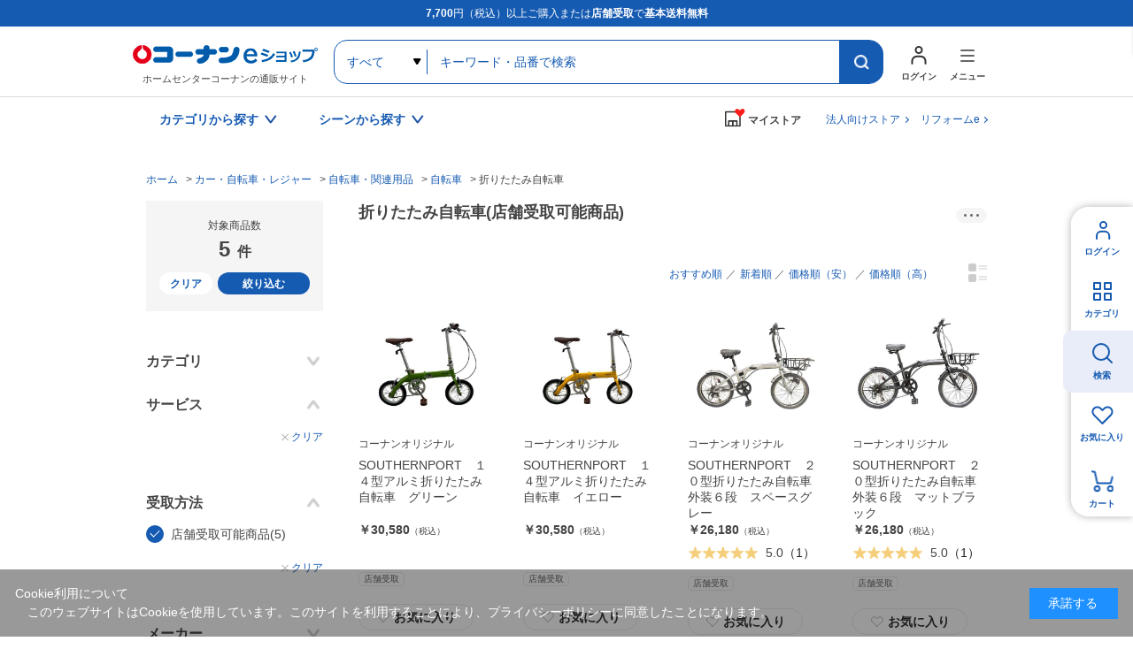

--- FILE ---
content_type: text/html; charset=utf-8
request_url: https://www.kohnan-eshop.com/shop/c/cc101013/?delivery_way=%E5%BA%97%E8%88%97%E5%8F%97%E5%8F%96%E5%8F%AF%E8%83%BD%E5%95%86%E5%93%81
body_size: 13382
content:
<!DOCTYPE html>
<html data-browse-mode="P" lang="ja" >
<head>
<meta charset="UTF-8">
<title>折りたたみ自転車/自転車(店舗受取可能商品)|ホームセンターコーナンの通販サイト</title>

<link rel="canonical" href="https://www.kohnan-eshop.com/shop/c/cc101013/">




<meta name="description" content="折りたたみ自転車(店舗受取可能商品)|コーナンeショップは、ホームセンターコーナンの通販サイト（オンラインショップ）です。木材・建材からDIYやガーデニング、ペット用品、オフィス文具までの充実の品揃え！">
<meta name="keywords" content="店舗受取可能商品ホームセンター,コーナン,通販,LIFELEX">



	<meta name="wwwroot" content="" />
<meta name="rooturl" content="https://www.kohnan-eshop.com" />
<meta name="viewport" content="width=1200">
<link rel="stylesheet" type="text/css" href="https://ajax.googleapis.com/ajax/libs/jqueryui/1.13.1/themes/ui-lightness/jquery-ui.min.css">
<link rel="stylesheet" type="text/css" href="/css/sys/reset.css">
<link rel="stylesheet" type="text/css" href="/css/sys/base.css">
<link rel="stylesheet" type="text/css" href="/css/sys/block_icon_image.css">

<link rel="stylesheet" type="text/css" href="/css/sys/base_form.css" >
<link rel="stylesheet" type="text/css" href="/css/sys/base_misc.css" >
<link rel="stylesheet" type="text/css" href="/css/sys/layout.css" >
<link rel="stylesheet" type="text/css" href="/css/sys/block_common.css" >
<link rel="stylesheet" type="text/css" href="/css/sys/block_customer.css" >
<link rel="stylesheet" type="text/css" href="/css/sys/block_goods.css" >
<link rel="stylesheet" type="text/css" href="/css/sys/block_order.css" >
<link rel="stylesheet" type="text/css" href="/css/sys/block_misc.css" >
<link rel="stylesheet" type="text/css" href="/css/sys/block_store.css" >
<link rel="stylesheet" type="text/css" href="/css/sys/block_page_category.css" >
<link rel="stylesheet" type="text/css" href="/css/sys/block_page.css" >
<script src="https://ajax.googleapis.com/ajax/libs/jquery/3.5.1/jquery.min.js"></script>
<script src="https://ajax.googleapis.com/ajax/libs/jqueryui/1.13.1/jquery-ui.min.js"></script>
<script src="/lib/js.cookie.js" defer></script>
<script src="/lib/jquery.balloon.js" defer></script>
<script src="/lib/goods/jquery.tile.min.js" defer></script>
<script src="/lib/modernizr-custom.js" defer></script>
<script src="/js/sys/tmpl.js" defer></script>
<script src="/js/sys/msg.js" defer></script>
<script src="/js/sys/sys.js" defer></script>
<script src="/js/sys/common.js" defer></script>

<script src="/js/sys/ui.js" defer></script>
<script src="/js/sys/dmp_data_send.js" ></script>

	
<!-- Google Tag Manager -->
<script>(function(w,d,s,l,i){w[l]=w[l]||[];w[l].push({'gtm.start':
new Date().getTime(),event:'gtm.js'});var f=d.getElementsByTagName(s)[0],
j=d.createElement(s),dl=l!='dataLayer'?'&l='+l:'';j.async=true;j.src=
'https://www.googletagmanager.com/gtm.js?id='+i+dl;f.parentNode.insertBefore(j,f);
})(window,document,'script','dataLayer','GTM-N8XM2QC');</script>
<!-- End Google Tag Manager -->

	
<script src="https://lightning-recommend.io/js/main.js" id="l-recommend" data-tenant="kohnan" defer></script>
<script type="application/l-recommend">
    {
        "setting": {
            "defaultLoading": "lazy",
            "display": true,
            "tracking": true
        },
        "userInfo": {
            "rank": "0"
        }
    }
</script>





	


		
		<link rel="stylesheet" type="text/css" href="/css/usr/user.css">
<link rel="stylesheet" type="text/css" href="/css/usr/base.css">
<link rel="stylesheet" type="text/css" href="/css/usr/layout.css">
<link rel="stylesheet" type="text/css" href="/css/usr/block.css?d=20260106_01">
<link rel="stylesheet" type="text/css" href="/css/usr/storesearch.css">
<link rel="stylesheet" type="text/css" href="/css/usr/tam.css">


<link rel="stylesheet" type="text/css" href="//cdn.jsdelivr.net/npm/slick-carousel@1.8.1/slick/slick.css">
<script type="text/javascript" src="//cdn.jsdelivr.net/npm/slick-carousel@1.8.1/slick/slick.min.js"></script>
<script src="/lib/vue.min.js"></script>

<script src="/js/usr/tmpl.js"></script>
<script src="/js/usr/msg.js"></script>
<script src="/js/usr/user.js?d=250908_01"></script>
<script src="/js/usr/tam.js?d=251030_01"></script>
<script src="/lib/lazysizes.min.js"></script>
<link rel="SHORTCUT ICON" href="/favicon.ico">
<script src="/lib/jquery.autoKana.js"></script>

<script src="/js/sys/storesearch_ajax_mystore.js?20230710"></script>




<link rel="apple-touch-icon" href="https://www.kohnan-eshop.com/img/usr/apple_icon.png">
		



	


	<script src="/js/usr/category.js" defer></script>
<link rel="stylesheet" type="text/css" href="/css/usr/tam.css">

<!-- etm meta -->
<meta property="etm:device" content="desktop" />
<meta property="etm:page_type" content="goodslist" />
<meta property="etm:cart_item" content="[]" />
<meta property="etm:attr" content="" />



<script src="/js/sys/goods_ajax_cart.js" defer></script>
<script src="/js/sys/goods_ajax_bookmark.js" defer></script>
<script src="/js/sys/goods_ajax_quickview.js" defer></script>




<!-- Global site tag (gtag.js) - Google Analytics -->
<script async src="https://www.googletagmanager.com/gtag/js?id=G-CPJTV64407"></script>
<script>
  window.dataLayer = window.dataLayer || [];
  function gtag(){dataLayer.push(arguments);}

  gtag('js', new Date());
  
  
  gtag('config', 'G-CPJTV64407', { '会員GUID': '00000000-0000-0000-0000-000000000000','クライアントID': '','user_id': null });
  
</script><script>
(function(){
  'use strict';
  window.dataLayer = window.dataLayer || [];
  dataLayer.push({
    'etm_ga_timestamp': ecblib.sys.formatToSechstantTime(new Date().getTime()),
    'etm_ga_sessionid': '',
    'etm_ga_customerguid': '00000000-0000-0000-0000-000000000000',
    'event': 'etm_ga_dmp_data_send'
  });
})();
</script>


<meta property="og:url" content="https://www.kohnan-eshop.com/shop/c/cc101013/">
<meta property="og:type" content="article">



<meta property="og:title" content="折りたたみ自転車/自転車(店舗受取可能商品)|ホームセンターコーナンの通販サイト">
<meta property="og:description" content="折りたたみ自転車(店舗受取可能商品)|コーナンeショップは、ホームセンターコーナンの通販サイト（オンラインショップ）です。木材・建材からDIYやガーデニング、ペット用品、オフィス文具までの充実の品揃え！">
<meta property="og:site_name" content="ホームセンター通販コーナンeショップ">







</head>
<body class="page-category" 

		

>
<input type="hidden" name="mystorename" value="ログインまたは会員登録してください">


<input type="hidden" name="store_crsirefo" value="28645334c7bdb9d53bd17a7e5470f4d05550f6341448512bc7be50aa329dc795" id="store_crsirefo">




<!-- Google Tag Manager (noscript) -->
<noscript><iframe src="https://www.googletagmanager.com/ns.html?id=GTM-N8XM2QC"
height="0" width="0" style="display:none;visibility:hidden"></iframe></noscript>
<!-- End Google Tag Manager (noscript) -->







<div class="wrapper">
	
		
		
					
				<div id="headcomment"><p><strong>7,700</strong>円（税込）以上ご購入または<strong>店舗受取</strong>で<strong>基本送料無料</strong></p></div>
<header id="header" class="pane-header">
	<div class="container">
		<p class="block-header-logo"><a href="/shop/"><img src="/img/usr/common/header_logo.png" alt="ホームセンターコーナンの通販サイト コーナンeショップ" width="209" height="38" loading="lazy"></a><span>ホームセンターコーナンの通販サイト</span></p>
		<div class="block-header-search">
			<form name="frmSearch" method="get" action="/shop/goods/search.aspx">
				<input type="hidden" name="search" value="x">
				<select name="category" id="">
					<option value="">すべて</option>
				</select>
				<input class="block-global-search--keyword js-suggest-search" type="text" value="" tabindex="1" id="keyword" placeholder="キーワード・品番で検索" title="キーワード・品番で検索" name="keyword" data-suggest-submit="on" autocomplete="off">
				<button class="block-global-search--submit btn btn-default" type="submit" tabindex="1" name="search" value="search"></button>
			</form>
		</div>
		<div class="block-header-nav">
			<div class="block-header-nav-btns">
				<div class="block-header-nav-btn__user">
					<a href="/shop/customer/menu.aspx" class="block-header-nav-btn"><span>ログイン</span></a>
				</div>
				<div class="block-header-nav-item block-header-nav-btn__menu">
					<span class="block-header-nav-btn"><span>メニュー</span></span>
					<!-- menu modal -->
					<div class="block-header-nav-detail block-header-nav-detail__menu">
						<div class="block-header-nav-detail-body">
							<div class="block-header-nav-detail__menu-nav">
								<div>
									<dl>
										<dt>買う・見つける</dt>
										<dd><ul>
                                            <li><a href="/shop/quickorder/quickorder.aspx">クイックオーダー（商品コード検索）</a></li>
											<li><a href="/shop/goods/search.aspx?search=x&delivery_way=店舗受取可能商品">店舗受取可能商品</a></li>
											<li><a href="/shop/goods/search.aspx?search=x&service=めちゃ早">めちゃ早便対象商品</a></li>
                                            <li><a href="/shop/goods/search.aspx?search=x&service=基本送料無料商品">基本送料無料商品</a></li>
											<li><a href="/shop/e/enet">チラシ掲載商品</a></li>
											<li><a href="/shop/goods/search.aspx?search=x&maker_name=コーナンオリジナル">コーナンオリジナル商品</a></li>
											<li><a href="/shop/e/et-rnk02/">新着商品</a></li>
											<li><a href="/shop/e/et-sns/">TV・SNSで話題の商品</a></li>
											<li><a href="/shop/goods/search.aspx?search=x&price__to=1000">1000円以下の商品</a></li>
										</ul></dd>
									</dl>
								</div>
								<div>
									<dl>
										<dt>規約・ヘルプ</dt>
										<dd><ul>
											<li><a href="/shop/pages/guide.aspx">ご利用ガイド</a></li>
											<li><a href="/shop/pages/law.aspx">特定商取引に基づく表示</a></li>
                                            <li><a href="https://www.kohnan-eshop.com/shop/pages/privacy_app.aspx" target="_blank">プライバシーポリシー</a></li>
                                            <li><a href="/shop/pages/kiyaku.aspx" target="_blank">コーナンeショップ利用規約</a></li>
											<li><a href="/shop/pages/faq.aspx">よくあるご質問</a></li>
											<li><a href="/shop/contact/contact.aspx">お問い合わせ</a></li>
										</ul></dd>
									</dl>
								</div>
								<div>
									<dl>
										<dt>コンテンツ</dt>
										<dd><ul>
											<li><a href="/shop/pc/0movie/">オリジナル動画特集</a></li>
											<li><a href="/shop/pc/0column/">コラム</a></li>
											<li><a href="https://www.hc-kohnan.com/service/stores/kohnan_app/" target="_blank">ホームセンターコーナン公式アプリ</a></li>
											<li><a href="https://www.hc-kohnan.com/official_sns/" target="_blank">ホームセンターコーナン公式SNS</a></li>
										</ul></dd>
									</dl>
									<dl>
										<dt>関連サイト</dt>
										<dd><ul>
											<li><a href="https://petplaza.kohnan-eshop.com/pet.html" target="_blank">Pet Plaza</a></li>
											<li><a href="https://contents.kohnan-eshop.com/" target="_blank">コーナンTips</a></li>
											<li><a href="https://www.hc-kohnan.com/reform/" target="_blank">コーナンリフォーム</a></li>
											<li><a href="https://www.j-pcs.info/kohnan-eshop/" target="_blank">コーナンパソコン修理</a></li>
											<li><a href="https://www.hc-kohnan.com/" target="_blank">ホームセンターコーナン会社概要</a></li>
										</ul></dd>
									</dl>
								</div>	
							</div>
							<p class="block-header-nav-detail__menu-btn"><a href="/shop/r/rtop/">法人向け<br>TOPページはこちら</a></p>
						</div>
					</div><!-- / menu modal -->
				</div>

			</div>
		</div>
	</div>
</header>

				
					<nav class="pane-gnav">
	<div class="container">
		<div class="block-gnav--nav">
			<!-- カテゴリから探す -->
			<div class="block-gnav--item">
				<div class="block-gnav--btn">カテゴリから探す</div>
				<div class="block-gnav--detail">
					<div class="block-gnav--categories">
						<div class="block-gnav--categories__c" id="header-category-c1" v-cloak>
							<dl v-for="(c,key,index) in categories">
								<dt>{{key}}</dt>
								<dd><ul>
									<template v-for="(cc,index2) in c">
										<li v-if="index == cat0index && index2 == current" class="st__current"><a :href="'/shop/c/c'+cc.category+'/'" class="pc_header_search_by_category">{{cc.name}}</a></li>
										<li v-else><a :href="'/shop/c/c'+cc.category+'/'" v-on:mouseenter="changeChildren(cc.category,index,index2)" class="pc_header_search_by_category">{{cc.name}}</a></li>
									</template>
								</ul></dd>
							</dl>
						</div>
						<div id="header-category-c2-wrap" class="block-gnav--categories__c-wrap">
							<div class="block-gnav--categories__c" id="header-category-c2" v-cloak>
								<figure v-if="cat.src"><img :src="cat.src" alt="" width="260" height="140" loading="lazy"></figure>
								<dl>
									<dt><a :href="'/shop/c/c'+cat.category+'/'" class="pc_header_search_by_category">{{cat.name}}</a></dt>
									<dd v-if="cat.categories.length > 0"><ul>
										<template v-for="(cc,index) in cat.categories">
											<li v-if="index == current" class="st__current"><a :href="'/shop/c/c'+cc.category+'/'" class="pc_header_search_by_category">{{cc.name}}</a></li>
											<li v-else><a :href="'/shop/c/c'+cc.category+'/'" v-on:mouseenter="changeChildren(cc.category,index)" class="pc_header_search_by_category">{{cc.name}}</a></li>
										</template>
									</ul></dd>
								</dl>
							</div>
						</div>
						<div id="header-category-c3-wrap" class="block-gnav--categories__c-wrap">
							<div class="block-gnav--categories__c" id="header-category-c3" v-cloak>
								<template v-if="cat">
								<figure v-if="cat.src"><img :src="cat.src" alt="" width="260" height="140" loading="lazy"></figure>
								<dl>
									<dt><a :href="'/shop/c/c'+cat.category+'/'" class="pc_header_search_by_category">{{cat.name}}</a></dt>
									<dd v-if="cat.categories.length > 0"><ul>
										<li v-for="cc in cat.categories"><a :href="'/shop/c/c'+cc.category+'/'" class="pc_header_search_by_category">{{cc.name}}</a></li>
									</ul></dd>
								</dl>
								</template>
							</div>
						</div>
					</div>
				</div>	
			</div>
			<!-- / カテゴリから探す -->
			<!-- シーンから探す -->
			<div class="block-gnav--item block-gnav--item__scene-wrap">
				<div class="block-gnav--btn">シーンから探す</div>
				<div class="block-gnav--detail">
					<div class="block-gnav--item__scene">
						<ul id="v-header-scene">

							<li v-for="s in scenes"><a :href="s.url" class="pc_header_search_by_scene">
								<figure v-if="s.src_l"><img :src="''+s.src_l" alt="" width="300" height="400" loading="lazy"></figure>
								<dl>
									<dt>{{s.name}}</dt>
									<dd v-if="s.copy">{{s.copy}}</dd>
								</dl>
							</a></li>

						</ul>

					</div>
				</div>	
			</div>
			<!-- / シーンから探す -->
		</div>

		<div class="block-gnav--mystore">
			<dl class="c_header_my store"><dt><span>マイストア</span></dt></dl>
		</div>
		<div class="block-gnav--corp"><a href="/shop/r/rtop/" class="c_header_Corporation">法人向けストア</a></div>
		<div class="block-gnav--corp"><a href="/reform" class="c_header_reform">リフォームe</a></div>
	</div>
</nav>

<script type="text/x-template" id="storeselect-modal">
	<div class="storeselectModal custom-sc-bar"><div>
		<div class="storeselectModal-bg"></div>
		<div class="storeselectModal-body">
			<div class="storeselectModal-article">
				<p v-if="storecode == 'rec'">受取店舗を選択・変更する</p>
				<p class="storeselectModal-stit" v-else>マイストアを登録・変更する</p>
				<dl class="storeselectModal-current" v-if="mstore.name">
					<dt v-if="storecode == 'rec'">現在選択中の受取店舗</dt>
					<dt v-else>現在選択中のマイストア</dt>
					<dd :data-shop-id="mstore.store">
						<p v-if="mstore.urlcode" class="storeselectModal-current-name"><a :href="'https://map.hc-kohnan.com/shop/'+mstore.urlcode" target="_blank">{{mstore.name}}</a></p>
						<p v-else class="storeselectModal-current-name">{{mstore.name}}</p>
						<p v-if="mstore.address">{{mstore.address}}</p>
						<p v-if="mstore.tel" class="storeselectModal-current-fs">{{mstore.tel}}</p>
						<p style="color: red;">※在庫の表示内容は実際と異なる場合があります。</p>
					</dd>
				</dl>
				<div v-if="storecode == 'rec' && Object.keys(mystoreinfo).length > 0" class="storeselectModal--searchmystore">
					<p>マイストアから探す</p>
					<cmp_storeselect_storelist :items="mystoreinfo"></cmp_storeselect_storelist>
				</div>
				<!-- / 検索用絞り込み -->
				<div class="storeselectModal-style">
					<label>
      					<input type="checkbox" id="HC" name="dealer_type" value="HC" @change="dealertypeChange">
      					<span>ホームセンター</span>
      				</label>
      				<label>
      					<input type="checkbox" id="HS" name="dealer_type" value="HS" @change="dealertypeChange">
      					<span>ホームストック</span>
      				</label>
					<label>
      					<input type="checkbox" id="PRO" name="dealer_type" value="PRO" @change="dealertypeChange">
      					<span>プロ</span>
      				</label>
      				<label>
      					<input type="checkbox" id="WT" name="dealer_type" value="WT" @change="dealertypeChange">
      					<span>ワーク＆ツール</span>
      				</label>
      				<label>
      					<input type="checkbox" id="CD" name="dealer_type" value="CD" @change="dealertypeChange">
      					<span>キャンプデポ</span>
      				</label>
      			</div>
				<div v-if="storecode == 'rec'">
					<label>
      					<input type="checkbox" id="STOCK" name="stock_filter" value="STOCK" @change="dealertypeChange" checked>
      					<span>受取可能店舗のみ表示</span>
      				</label>
				</div>
                <!-- / 検索用絞り込み -->
<!--
				<div class="storeselectModal--location">
					<input type="hidden" id="latitude" name="latitude">
					<input type="hidden" id="longitude" name="longitude">
					<a href="javascript:void(0);" class="common-btn__blue btn-storeselectModal--fromhere">現在地から探す</a>
				</div>
				<cmp_storeselect_result_fromhere keywordname="" :locationcount="locationcount" :locationitems="locationitems" v-if="locationcount"></cmp_storeselect_result_fromhere>
-->
				<div class="storeselectModal--form">
					<form action="">
						<input v-if="storecode == 'rec'" type="text" name="storenamesearch__m" class="storenamesearch-field" placeholder="店舗キーワード検索" maxlength ="100" >
						<input v-else type="text" name="storenamesearch__r" class="storenamesearch-field" placeholder="店舗キーワード検索" maxlength ="100">
						<button type="submit"></button>
					</form>
				</div>
      			<cmp_storeselect_result_keyword :keywordname="keywordname" :keywordcount="keywordcount" :keyworditems="keyworditems" v-if="keywordcount"></cmp_storeselect_result_keyword>
      			<cmp_storeselect_result_area :arealists="arealists" v-if="Object.keys(arealists).length > 0"></cmp_storeselect_result_area>

			</div>
			<div class="storeselectModal-close"></div>
		</div>
	</div></div>
</script>

<script type="text/x-template" id="storeselect-storelist">
	<div class="storeselectModal--line">
		<template v-for="g in items">
		<div class="storeselectModal--item" :data-shop-id="g.store" :data-dealer-type="g.dealer_type" v-if="g.store">
		<dl>
			<dt>{{g.name}}<a v-if="g.urlcode" :href="'https://map.hc-kohnan.com/shop/'+g.urlcode" target="_blank"></a><span v-if="g.distanceKM" class="storeselectModal--item--distance">{{Math.floor(g.distanceKM*10)/10}}km</span></dt>
			<dd>
				<p v-if="g.address" class="storeselectModal--item--address">{{g.address}}</p>
				<p v-if="g.tel" class="storeselectModal--item--fs">{{g.tel}}</p>
			</dd>
		</dl>
		<div :data-cart-ok="g.isCartOk">
<span v-if="g.stock" class="recstore-stock">在庫：{{g.stock}}</span>
			<p class="storeselectModal--item--selectbtn"><a href="javascript:void(0)" class="common-btn__blue" v-on:click="updateMyStore(g.store)">選択</a></p>
		</div>
		</div>
		</template>
	</div>
</script>
<script type="text/x-template" id="storeselect-result-fromhere">
	<div class="storeselectModal--location-result">
		<div class="storeselectModal--location-result-st">
			<p v-if="locationcount > 0" class="storeselectModal--location-result-st-count">現在地付近の検索結果</p>
			<p v-else class="storeselectModal--location-result-st-toggle" v-on:click="accordionToggle"></p>
		</div>
		<cmp_storeselect_storelist :items="locationitems"></cmp_storeselect_storelist>
	</div>
</script>
<script type="text/x-template" id="storeselect-result-keyword">
	<div class="storeselectModal--keyword-result">
		<div class="storeselectModal--keyword-result-st">
			<p v-if="keywordname" class="storeselectModal--keyword-result-st-count">「{{keywordname}}」の検索結果</p>
			<p v-else class="storeselectModal--keyword-result-st-toggle" v-on:click="accordionToggle"></p>
		</div>
		<cmp_storeselect_storelist :items="keyworditems"></cmp_storeselect_storelist>
	</div>
</script>
<script type="text/x-template" id="storeselect-result-area">
	<div class="storeselectModal--area">
		<p class="storeselectModal-stit">エリアから探す</p>
		<div class="storeselectModal--area-frame">
			<template v-for="(area1,key,index) in arealists">
				<div v-if="index%3 == 0" class="storeselectModal--area-line">
					<div class="storeselectModal--area-item" :data-area-id="index" v-on:click="area1toggle">{{key}}</div>
				</div>
				<div v-else class="storeselectModal--area-item" :data-area-id="index" v-on:click="area1toggle">{{key}}</div>
				<div class="storeselectModal--area2" :data-area-id="index">
					<div class="storeselectModal--area2-item" v-for="(area2,key2) in area1">
						<div class="storeselectModal--area2-item--p" v-on:click="area2toggle">{{key2}}</div>
						<cmp_storeselect_storelist :items="area2"></cmp_storeselect_storelist>
					</div>
				</div>

			</template>
		</div>
	</div>
</script>

<script type="text/x-template" id="search-suggest-block">
	<div class="searchsuggest--modal">
		<div class="common-modal--suggest--list">
			<ul v-if="datas.keywords && datas.keywords.length>0" class="searchsuggest--modal--keyword">
				<li v-for="item in datas.keywords" v-on:mouseenter="resultLists('keyword',item)" v-on:mouseleave="resultListsClear()"><a href="javascript:void(0)" v-on:click="kwdSearch">{{item.keyword}}</a></li>
			</ul>
			<ul v-if="datas.goodslist && datas.goodslist.length>0" class="searchsuggest--modal--goods">
				<li v-for="item in datas.goodslist" v-on:mouseenter="resultLists('goods',item)" v-on:mouseleave="resultListsClear()"><a :href="item.link" :data-image="item.src"><div><p>{{item.name}}</p><span v-if="item.maker_name">{{item.maker_name}}</span></div></a></li>
			</ul>
			<ul v-if="datas.categories && datas.categories.length>0" class="searchsuggest--modal--category">
				<li v-for="item in datas.categories" v-on:mouseenter="resultLists('category',item)" v-on:mouseleave="resultListsClear()"><a :href="'/shop/c/c'+item.categorie">{{item.name}}</a></li>
			</ul>
			<ul v-if="datas.makers && datas.makers.length>0" class="searchsuggest--modal--makers">
				<li v-for="item in datas.makers" v-on:mouseenter="resultLists('maker',item)" v-on:mouseleave="resultListsClear()"><a href="javascript:void(0)" v-on:click="kwdSearch">{{item.name}}</a></li>
			</ul>
		</div>
		<div class="common-modal--suggest--result">
			<div v-if="results.key=='goods'" class="common-modal--suggest--result-goods">
				<a :href="results.goodsdata.link">
					<figure v-if="results.goodsdata.src"><img :src="results.goodsdata.src" :alt="results.goodsdata.name" width="80" height="80" loading="lazy"></figure>
					<div>
						<p>{{results.goodsdata.name}}</p>
						<span v-if="results.goodsdata.maker_name">{{results.goodsdata.maker_name}}</span>
					</div>
				</a>
			</div>
			<template v-else>
				<div v-if="results.lists.length > 0">
					<ul>
						<li v-for="item in results.lists" class="common-modal--suggest--result-goods">
							<a :href="item.link">
								<figure v-if="item.src"><img :src="item.src" :alt="item.name" width="80" height="80" loading="lazy"></figure>
								<div>
									<p>{{item.name}}</p>
									<span v-if="item.maker_name">{{item.maker_name}}</span>
								</div>
							</a>
						</li>
					</ul>
				</div>
			</template>

		</div>
	</div>
</script>

<!--長期休業
<ul id="dropmenu" class="dropmenu">
<p style="border:1px solid #4891ff; padding: 5px; background-color:#eaf6ff; margin :10px 10px;">
<font color="#330000">
        <a href="/shop/t/t5006/" target="_blank">&ensp;ゴールデンウィーク期間中の商品のお届けについて</a>
</font></p></ul>
    長期休業-->

<!--お知らせ①
<ul id="dropmenu" class="dropmenu">
<p style="border:1px solid #4891ff; padding: 5px; background-color:#eaf6ff; margin :10px 10px;">
<font color="#330000">
    &ensp;＼クーポン配布中／&ensp;会員限定！クーポンキャンペーン！&emsp;<a href="/shop/pg/1Ccoupon/" target="_blank">▼お得なクーポンはこちらでCHECK！</a>
</font></p></ul>
お知らせ①-->

<!--お知らせ②
<ul id="dropmenu" class="dropmenu">
    <p style="border:1px solid #4891ff; padding: 5px; background-color:#eaf6ff; margin :10px 10px;">
    <font color="#330000">
        <a href="https://www.hc-kohnan.com/c_contact/" target="_blank">&ensp;アプリ・コーナンPayに関するお問合せはこちら</a>
    </font></p></ul>
お知らせ②-->

<!--お知らせ③
<ul id="dropmenu" class="dropmenu">
    <p style="border:1px solid #4891ff; padding: 5px; background-color:#eaf6ff; margin :10px 10px;">
    <font color="#330000">
        <a href="/shop/t/t1000/" target="_blank">&ensp;夏季休業期間のお届けについて</a>
    </font></p></ul>
お知らせ②-->

<!--お知らせ④
<ul id="dropmenu" class="dropmenu">
<p style="border:1px solid #4891ff; padding: 5px; background-color:#eaf6ff; margin :10px 10px;">
<font color="#330000">
        <a href="/shop/t/t5053/" target="_blank">&ensp;天候不良に伴うお荷物お届けの影響について</a>
</font></p></ul>
お知らせ④-->


<!--バナー
<ul id="dropmenu" class="dropmenu">
<div style="margin :20px 20px;">
	<center><a href="https://www.kohnan-eshop.com/shop/pg/1sale400/" target="_blank"><img src="/img/usr/top/bnr_sale400_s.jpg" alt="400円セール" width="100%"></a></center>
</div>
</ul>
バナー-->

<!--バナー②-->
<!--<ul id="dropmenu" class="dropmenu">
    <div style="margin :20px 20px;">
        <center><a href="https://www.kohnan-eshop.com/shop/e/eoutlet/" target="_blank"><img src="https://www.kohnan-eshop.com/img/usr/top/bnr_outlet_s.jpg" alt="アウトレットセール" width="100%"></a></center>
    </div>
    </ul>-->
<!--バナー②-->
<!--
※※※ aタグにクリック率測定用のクラス名「p-top_banner1」 を追加してください ※※※
------------------------------------------------------------------------------------------------->
<div class="dropmenu" id="dropmenu">
  <!--お知らせ
  <ul>
    <li> <a href="/shop/t/t5088/" target="_blank" class="p-top_banner1">
        <span style="color: rgb(216, 54, 54);font-weight: bold;">【！】</span>物量増加に伴うお荷物の配送遅延について</a></li>
  </ul>
  / お知らせ-->
  <!--お知らせ
  <ul>
    <li> <a href="/shop/e/enenshi/" target="_blank" class="p-top_banner1">
        <span style="color: rgb(216, 54, 54);font-weight: bold;">【！】</span>年末年始の営業・各種サービスに関するお知らせ</a></li>
  </ul>
  / お知らせ-->


  <!--バナー
  <div style="margin :24px 0;">
    <center><a href="	https://www.kohnan-eshop.com/shop/pg/1santa/" target="_blank" class="p-top_banner1"><img src="https://www.kohnan-eshop.com/img/usr/top/bnr_santa_s.jpg" alt="WEB限定セール" width="100%"></a></center>
  </div>
バナー-->
</div>

	
				
		

		
	
	
<div class="pane-topic-path">
	<div class="container">
		<div class="block-topic-path">
	<ul class="block-topic-path--list" id="bread-crumb-list" itemscope itemtype="https://schema.org/BreadcrumbList">
		<li class="block-topic-path--category-item block-topic-path--item__home" itemscope itemtype="https://schema.org/ListItem" itemprop="itemListElement">
	<a href="https://www.kohnan-eshop.com/shop/" itemprop="item">
		<span itemprop="name">ホーム</span>
	</a>
	<meta itemprop="position" content="1" />
</li>

<li class="block-topic-path--category-item" itemscope itemtype="https://schema.org/ListItem" itemprop="itemListElement">
	&gt;
	<a href="https://www.kohnan-eshop.com/shop/c/cc/" itemprop="item">
		<span itemprop="name">カー・自転車・レジャー</span>
	</a>
	<meta itemprop="position" content="2" />
</li>


<li class="block-topic-path--category-item" itemscope itemtype="https://schema.org/ListItem" itemprop="itemListElement">
	&gt;
	<a href="https://www.kohnan-eshop.com/shop/c/cc10/" itemprop="item">
		<span itemprop="name">自転車・関連用品</span>
	</a>
	<meta itemprop="position" content="3" />
</li>


<li class="block-topic-path--category-item" itemscope itemtype="https://schema.org/ListItem" itemprop="itemListElement">
	&gt;
	<a href="https://www.kohnan-eshop.com/shop/c/cc1010/" itemprop="item">
		<span itemprop="name">自転車</span>
	</a>
	<meta itemprop="position" content="4" />
</li>


<li class="block-topic-path--category-item block-topic-path--item__current" itemscope itemtype="https://schema.org/ListItem" itemprop="itemListElement">
	&gt;
	<a href="https://www.kohnan-eshop.com/shop/c/cc101013/" itemprop="item">
		<span itemprop="name">折りたたみ自転車</span>
	</a>
	<meta itemprop="position" content="5" />
</li>


	</ul>

</div>
	</div>
</div>
<div class="pane-contents">
<div class="container">

<div class="pane-left-menu">
<div id="block_of_leftmenu_top" class="block-left-menu-top">


		


</div>
<div id="block_of_leftmenu_bottom" class="block-left-menu-bottom">


		


</div>


</div>

<main class="pane-main">
<div class="pane-goodslist">
<div class="pane-goodslist-contents">
<div class="block-category-list">


<input type="hidden" name="current-category" value="c101013">
<input type="hidden" name="current-tree" value="20101013">



<div class="page-goodslist--header">
	<h1 class="page-goodslist--header-tit block-category-list--header">折りたたみ自転車(店舗受取可能商品)</h1>
	
	<div class="page-goodslist--header-comment-wrap">
		<div class="page-goodslist--header-comment-toggle"></div>
		<div class="page-goodslist--header-comment">自転車を買うならホームセンターコーナンが便利！送料無料の店舗受取サービスで、スムーズに商品を受け取れます。さらに、有料の「自転車あんしんプラン」に入っておけば、万が一のトラブルにも安心。自転車のある毎日を、もっと快適にお楽しみいただけます。</div>
	</div>
	
</div>


<div class="block-category-list--promotion-freespace"></div>


		

		
		




<!-- 関連特集 -->
<div class="page-goodslist--banner" id="v-goodslist-featureevent-bnr" v-cloak>
<template v-for="item of itemslimit">
<a :href="item.url"><figure v-if="item.src2"><img :src="item.src2" :alt="item.name" width="232" height="232" loading="lazy"></figure><p v-else>{{item.name}}</p></a>
</template>	
</div>
<!-- / 関連特集 -->

<div class="block-category-list--topic"></div>



<div class="block-category-list--goods common-goodslist-items"><ul class="block-goods-list--display-style-items"> <li data-style="P"><a href="/shop/c/cc101013_dP/?delivery_way=%e5%ba%97%e8%88%97%e5%8f%97%e5%8f%96%e5%8f%af%e8%83%bd%e5%95%86%e5%93%81"></a></li> </ul>
<div id="cancel-modal" data-title="お気に入りの解除" style="display:none;" class="block-goodslist-bookmark" >
    <div class="modal-body">
        <p>お気に入りを解除しますか？</p>
    </div>
    <div class="modal-footer block-goodslist-bookmark">
        <input type="button" name="btncancel" class="btn btn-secondary common-btn__white" value="キャンセル">
        <a class="btn btn-primary common-btn__blue block-goods-favorite-cancel--btn js-animation-bookmark js-modal-close">OK</a>
        <div class="bookmarkmodal-option">
            <a class="btn btn-secondary common-btn__white" href="/shop/customer/bookmark_guest.aspx">お気に入り一覧へ</a>
        </div>
    </div>
</div>
<input type="hidden" value="350f6761c2be1c681610825780dc94bd306123713cc2730e553ce645100bc703" id="js_crsirefo_hidden">
<ul class="block-goods-list--sort-order-items"><li><a href="/shop/c/cc101013_ssc/?delivery_way=%e5%ba%97%e8%88%97%e5%8f%97%e5%8f%96%e5%8f%af%e8%83%bd%e5%95%86%e5%93%81">おすすめ順
                                         </a></li><li><a href="/shop/c/cc101013_srd/?delivery_way=%e5%ba%97%e8%88%97%e5%8f%97%e5%8f%96%e5%8f%af%e8%83%bd%e5%95%86%e5%93%81">新着順
                                         </a></li><li><a href="/shop/c/cc101013_sgp/?delivery_way=%e5%ba%97%e8%88%97%e5%8f%97%e5%8f%96%e5%8f%af%e8%83%bd%e5%95%86%e5%93%81">価格順（安）
                                         </a></li><li><a href="/shop/c/cc101013_sgpd/?delivery_way=%e5%ba%97%e8%88%97%e5%8f%97%e5%8f%96%e5%8f%af%e8%83%bd%e5%95%86%e5%93%81">価格順（高）</a></li></ul>

<hr class="goods-list--sortstyle--hr">


<ul class="block-thumbnail-t">
<li>
<div class="block-thumbnail-t--item-body js-enhanced-ecommerce-item">
	<div class="block-thumbnail-t--image">

		<a href="/shop/g/g4522831791262/?search_way=" title="SOUTHERNPORT　１４型アルミ折りたたみ自転車　グリーン" class="js-enhanced-ecommerce-image"><figure class="img-center"><img alt="SOUTHERNPORT　１４型アルミ折りたたみ自転車　グリーン" src="https://www.kohnan-eshop.com/img/goods/S1/4522831791262_s.jpg" width="110" height="110" loading="lazy"></figure></a>

	</div>
	<div class="block-thumbnail-t--item-description">
		<span class="block-thumbnail-t--item-maker">コーナンオリジナル</span>

		<div class="block-thumbnail-t--goods-name"><a href="/shop/g/g4522831791262/?search_way=" title="SOUTHERNPORT　１４型アルミ折りたたみ自転車　グリーン" data-category="()"   data-brand="" class="js-enhanced-ecommerce-goods-name">SOUTHERNPORT　１４型アルミ折りたたみ自転車　グリーン</a></div>

<div class="block-thumbnail-t--price-infos">
	<div class="block-thumbnail-t--price-items">
			<div class="block-thumbnail-t--price price  js-enhanced-ecommerce-goods-price">￥30,580<span class="tax_class">（税込）</span></div>
	
	</div>
</div>
<div class="block-thumbnail-t--bottom">
	<div class="block-thumbnail-t--review"><div class="revico-star-zone"></div></div>
	
	<div class="block-icon">
		
		
		
		
		
		
		<span class="block-icon--icon">店舗受取</span>
		
		
		
		
		
		
		
		
		
		
 
 
 
	</div>
	

<div class="block-goodslist-bookmark"  data-area=".block-goodslist-bookmark">
<div class="block-goods-favorite common-bookmark-btn">

    <a class=" js-animation-bookmark" data-goods="4522831791262" href="https://www.kohnan-eshop.com/shop/customer/bookmark.aspx?goods=4522831791262&crsirefo_hidden=350f6761c2be1c681610825780dc94bd306123713cc2730e553ce645100bc703">お気に入り</a>

</div>
</div>

</div>
	</div>
</div>

</li>
<li>
<div class="block-thumbnail-t--item-body js-enhanced-ecommerce-item">
	<div class="block-thumbnail-t--image">

		<a href="/shop/g/g4522831791255/?search_way=" title="SOUTHERNPORT　１４型アルミ折りたたみ自転車　イエロー" class="js-enhanced-ecommerce-image"><figure class="img-center"><img alt="SOUTHERNPORT　１４型アルミ折りたたみ自転車　イエロー" src="https://www.kohnan-eshop.com/img/goods/S1/4522831791255_s.jpg" width="110" height="110" loading="lazy"></figure></a>

	</div>
	<div class="block-thumbnail-t--item-description">
		<span class="block-thumbnail-t--item-maker">コーナンオリジナル</span>

		<div class="block-thumbnail-t--goods-name"><a href="/shop/g/g4522831791255/?search_way=" title="SOUTHERNPORT　１４型アルミ折りたたみ自転車　イエロー" data-category="()"   data-brand="" class="js-enhanced-ecommerce-goods-name">SOUTHERNPORT　１４型アルミ折りたたみ自転車　イエロー</a></div>

<div class="block-thumbnail-t--price-infos">
	<div class="block-thumbnail-t--price-items">
			<div class="block-thumbnail-t--price price  js-enhanced-ecommerce-goods-price">￥30,580<span class="tax_class">（税込）</span></div>
	
	</div>
</div>
<div class="block-thumbnail-t--bottom">
	<div class="block-thumbnail-t--review"><div class="revico-star-zone"></div></div>
	
	<div class="block-icon">
		
		
		
		
		
		
		<span class="block-icon--icon">店舗受取</span>
		
		
		
		
		
		
		
		
		
		
 
 
 
	</div>
	

<div class="block-goodslist-bookmark"  data-area=".block-goodslist-bookmark">
<div class="block-goods-favorite common-bookmark-btn">

    <a class=" js-animation-bookmark" data-goods="4522831791255" href="https://www.kohnan-eshop.com/shop/customer/bookmark.aspx?goods=4522831791255&crsirefo_hidden=350f6761c2be1c681610825780dc94bd306123713cc2730e553ce645100bc703">お気に入り</a>

</div>
</div>

</div>
	</div>
</div>

</li>
<li>
<div class="block-thumbnail-t--item-body js-enhanced-ecommerce-item">
	<div class="block-thumbnail-t--image">

		<a href="/shop/g/g4522831317455/?search_way=" title="SOUTHERNPORT　２０型折りたたみ自転車外装６段　スペースグレー" class="js-enhanced-ecommerce-image"><figure class="img-center"><img alt="SOUTHERNPORT　２０型折りたたみ自転車外装６段　スペースグレー" src="https://www.kohnan-eshop.com/img/goods/S1/4522831317455_s.jpg" width="110" height="110" loading="lazy"></figure></a>

	</div>
	<div class="block-thumbnail-t--item-description">
		<span class="block-thumbnail-t--item-maker">コーナンオリジナル</span>

		<div class="block-thumbnail-t--goods-name"><a href="/shop/g/g4522831317455/?search_way=" title="SOUTHERNPORT　２０型折りたたみ自転車外装６段　スペースグレー" data-category="()"   data-brand="" class="js-enhanced-ecommerce-goods-name">SOUTHERNPORT　２０型折りたたみ自転車外装６段　スペースグレー</a></div>

<div class="block-thumbnail-t--price-infos">
	<div class="block-thumbnail-t--price-items">
			<div class="block-thumbnail-t--price price  js-enhanced-ecommerce-goods-price">￥26,180<span class="tax_class">（税込）</span></div>
	
	</div>
</div>
<div class="block-thumbnail-t--bottom">
	<div class="block-thumbnail-t--review"><div class="revico-star-zone"></div></div>
	
	<div class="block-icon">
		
		
		
		
		
		
		<span class="block-icon--icon">店舗受取</span>
		
		
		
		
		
		
		
		
		
		
 
 
 
	</div>
	

<div class="block-goodslist-bookmark"  data-area=".block-goodslist-bookmark">
<div class="block-goods-favorite common-bookmark-btn">

    <a class=" js-animation-bookmark" data-goods="4522831317455" href="https://www.kohnan-eshop.com/shop/customer/bookmark.aspx?goods=4522831317455&crsirefo_hidden=350f6761c2be1c681610825780dc94bd306123713cc2730e553ce645100bc703">お気に入り</a>

</div>
</div>

</div>
	</div>
</div>

</li>
<li>
<div class="block-thumbnail-t--item-body js-enhanced-ecommerce-item">
	<div class="block-thumbnail-t--image">

		<a href="/shop/g/g4522831317448/?search_way=" title="SOUTHERNPORT　２０型折りたたみ自転車外装６段　マットブラック" class="js-enhanced-ecommerce-image"><figure class="img-center"><img alt="SOUTHERNPORT　２０型折りたたみ自転車外装６段　マットブラック" src="https://www.kohnan-eshop.com/img/goods/S1/4522831317448_s.jpg" width="110" height="110" loading="lazy"></figure></a>

	</div>
	<div class="block-thumbnail-t--item-description">
		<span class="block-thumbnail-t--item-maker">コーナンオリジナル</span>

		<div class="block-thumbnail-t--goods-name"><a href="/shop/g/g4522831317448/?search_way=" title="SOUTHERNPORT　２０型折りたたみ自転車外装６段　マットブラック" data-category="()"   data-brand="" class="js-enhanced-ecommerce-goods-name">SOUTHERNPORT　２０型折りたたみ自転車外装６段　マットブラック</a></div>

<div class="block-thumbnail-t--price-infos">
	<div class="block-thumbnail-t--price-items">
			<div class="block-thumbnail-t--price price  js-enhanced-ecommerce-goods-price">￥26,180<span class="tax_class">（税込）</span></div>
	
	</div>
</div>
<div class="block-thumbnail-t--bottom">
	<div class="block-thumbnail-t--review"><div class="revico-star-zone"></div></div>
	
	<div class="block-icon">
		
		
		
		
		
		
		<span class="block-icon--icon">店舗受取</span>
		
		
		
		
		
		
		
		
		
		
 
 
 
	</div>
	

<div class="block-goodslist-bookmark"  data-area=".block-goodslist-bookmark">
<div class="block-goods-favorite common-bookmark-btn">

    <a class=" js-animation-bookmark" data-goods="4522831317448" href="https://www.kohnan-eshop.com/shop/customer/bookmark.aspx?goods=4522831317448&crsirefo_hidden=350f6761c2be1c681610825780dc94bd306123713cc2730e553ce645100bc703">お気に入り</a>

</div>
</div>

</div>
	</div>
</div>

</li>
<li>
<div class="block-thumbnail-t--item-body js-enhanced-ecommerce-item">
	<div class="block-thumbnail-t--image">

		<a href="/shop/g/g4522831791248/?search_way=" title="SOUTHERNPORT　２０型アルミ折りたたみ自転車　外装７段　グレー" class="js-enhanced-ecommerce-image"><figure class="img-center"><img alt="SOUTHERNPORT　２０型アルミ折りたたみ自転車　外装７段　グレー" src="https://www.kohnan-eshop.com/img/goods/S1/4522831791248_s.jpg" width="110" height="110" loading="lazy"></figure></a>

	</div>
	<div class="block-thumbnail-t--item-description">
		<span class="block-thumbnail-t--item-maker">コーナンオリジナル</span>

		<div class="block-thumbnail-t--goods-name"><a href="/shop/g/g4522831791248/?search_way=" title="SOUTHERNPORT　２０型アルミ折りたたみ自転車　外装７段　グレー" data-category="()"   data-brand="" class="js-enhanced-ecommerce-goods-name">SOUTHERNPORT　２０型アルミ折りたたみ自転車　外装７段　グレー</a></div>

<div class="block-thumbnail-t--price-infos">
	<div class="block-thumbnail-t--price-items">
			<div class="block-thumbnail-t--price price  js-enhanced-ecommerce-goods-price">￥32,780<span class="tax_class">（税込）</span></div>
	
	</div>
</div>
<div class="block-thumbnail-t--bottom">
	<div class="block-thumbnail-t--review"><div class="revico-star-zone"></div></div>
	
	<div class="block-icon">
		
		
		
		
		
		
		<span class="block-icon--icon">店舗受取</span>
		
		
		
		
		
		
		
		
		
		
 
 
 
	</div>
	

<div class="block-goodslist-bookmark"  data-area=".block-goodslist-bookmark">
<div class="block-goods-favorite common-bookmark-btn">

    <a class=" js-animation-bookmark" data-goods="4522831791248" href="https://www.kohnan-eshop.com/shop/customer/bookmark.aspx?goods=4522831791248&crsirefo_hidden=350f6761c2be1c681610825780dc94bd306123713cc2730e553ce645100bc703">お気に入り</a>

</div>
</div>

</div>
	</div>
</div>

</li>

</ul>
<div class="block-goods-list--pager-bottom block-goods-list--pager pager">
<div class="pager-info"><div class="pager-total"><span class="pager-count"><span>5</span>件</span></div></div>

</div>


</div>




<input type="hidden" name="accessory_event_prm" value="?search_way=&ct=8&category_name1=カー・自転車・レジャー&category_name2=自転車・関連用品&category_name3=自転車&category_name4=折りたたみ自転車">


<div class="goods-list--connection-category" id="v-goodslist-connectioncategory" v-cloak>
	<h2 class="goods-list--stit">関連カテゴリ</h2>
	<div class="block-category-style-t" v-if="categories.length>0">
<div class="block-category-style-t-line">
		<div class="block-category-style-t--item" v-for="c in categories" v-if="c.category != current"><a :href="'/shop/c/c'+c.category+'/'" :title="c.name">
			<div class="block-category-style-t--item-img" v-if="c.src3">
				<figure class="img-center"><img :src="c.src3" :alt="c.name" width="45" height="45" loading="lazy"></figure>
			</div>
			<p>{{c.name}}</p>
		</a></div>

	</div>
	</div>
</div>

<!-- 関連特集 -->
<div class="goods-list--feature" id="v-goodslist-featureevent" v-cloak>
	<h2 class="goods-list--stit">関連特集</h2>
	<div class="common-slider common-slider__3crm">
		<div class="common-slider-container">
			<ul class="common-slider-obj">
				<!-- item -->
				<li v-for="item in items"><a :href="item.url"><figure v-if="item.src"><img :src="item.src" :alt="item.name" width="232" height="232" loading="lazy"></figure><p v-else>{{item.name}}</p></a></li>
				<!-- / item -->
			</ul>
		</div>
	</div>
</div>
<!-- / 関連特集 -->

</div>
</div>
<div class="pane-goodslist-search">
<form name="fromgoods" method="get" action="/shop/c/cc101013/">
  <div id="left-search-result-wrap"><div id="left-search-result">
	<dl>
		<dt>対象商品数</dt>
		<dd>5</dd>
	</dl>
	
	<ul>
	<li class="left-search-result--reset"><a href="/shop/c/cc101013/?search=x" class="btn btn-default">クリア</a></li>
	<li><input type="submit" name="search" value="絞り込む" class="btn btn-primary block-search-goods--search-btn"></li>
	</ul>
</div></div>
  <div id="left-filter--category" class="left-filter--box">
	<p class="left-filter--stit">カテゴリ</p>
	<div class="left-filter--items">
	<dl>
<dt class="left-filter--category-current"><a href="/shop/c/cc101013/?delivery_way=%e5%ba%97%e8%88%97%e5%8f%97%e5%8f%96%e5%8f%af%e8%83%bd%e5%95%86%e5%93%81">折りたたみ自転車<span>(5)</span></a></dt>

</dl>
	</div>
</div>
  <div id="left-filter--filter">


<div class="left-filter--box left-filter--box__open">
	<p class="left-filter--stit">サービス</p>
	<ul class="left-filter--items">
		
			
			
		
		<li class="left-filter--clear"><span>クリア</span></li>
	</ul>
</div>



<div class="left-filter--box left-filter--box__open">
	<p class="left-filter--stit">受取方法</p>
	<ul class="left-filter--items">
		
		<li><label class="radio"><input name="delivery_way" type="radio" value="店舗受取可能商品" checked><span class="noLink" style="cursor: none;">店舗受取可能商品(5)</span></label></li>
		
		<li class="left-filter--clear"><span>クリア</span></li>
	</ul>
</div>







<div class="left-filter--box">
	<p class="left-filter--stit">メーカー</p>
	<ul class="left-filter--items">
		
		<li><label class="checkbox"><input name="maker_name" type="checkbox" value="コーナンオリジナル"><span><a href="/shop/c/cc101013/?delivery_way=%e5%ba%97%e8%88%97%e5%8f%97%e5%8f%96%e5%8f%af%e8%83%bd%e5%95%86%e5%93%81&amp;maker_name=%e3%82%b3%e3%83%bc%e3%83%8a%e3%83%b3%e3%82%aa%e3%83%aa%e3%82%b8%e3%83%8a%e3%83%ab">コーナンオリジナル(5)</a></span></label></li>
		
		<li class="left-filter--clear"><span>クリア</span></li>
	</ul>
</div>



<div class="left-filter--box">
	<p class="left-filter--stit">カラー</p>
	<ul class="left-filter--items">
		
		<li><label class="radio"><input name="color" type="radio" value="グレー"><span class="noLink" style="cursor: none;">グレー(2)</span></label></li>
		
		<li><label class="radio"><input name="color" type="radio" value="イエロー"><span class="noLink" style="cursor: none;">イエロー(1)</span></label></li>
		
		<li><label class="radio"><input name="color" type="radio" value="グリーン"><span class="noLink" style="cursor: none;">グリーン(1)</span></label></li>
		
		<li><label class="radio"><input name="color" type="radio" value="ブラック"><span class="noLink" style="cursor: none;">ブラック(1)</span></label></li>
		
		<li class="left-filter--clear"><span>クリア</span></li>
	</ul>
</div>



<div class="left-filter--box">
	<p class="left-filter--stit">サイズ</p>
	<ul class="left-filter--items">
		
		<li><label class="checkbox"><input name="size" type="checkbox" value="20インチ"><span class="noLink" style="cursor: none;">20インチ(3)</span></label></li>
		
		<li><label class="checkbox"><input name="size" type="checkbox" value="14インチ"><span class="noLink" style="cursor: none;">14インチ(2)</span></label></li>
		
		<li class="left-filter--clear"><span>クリア</span></li>
	</ul>
</div>



	
	
	




<div id="left-filter--price" class="left-filter--box left-filter--box__default">
	<p class="left-filter--stit">価格帯</p>
	<div>
		<ul>
			
			<li><label class="radio"><input name="price_range" type="radio" value="10"><span class="noLink" style="cursor: none;">10,000円～29,999円(2)</span></label></li>
			
			<li><label class="radio"><input name="price_range" type="radio" value="30"><span class="noLink" style="cursor: none;">30,000円～(3)</span></label></li>
			
			<li id="left-filter--price-input"><label class="radio"><input name="price_range" type="radio" value=""><span></span></label><div>
			<p><input name="price__from" type="text" value="" disabled></p>
			<span>～</span>
			<p><input name="price__to" type="text" value="" disabled></p>
			</div></li>
		</ul>
		<p class="left-filter--clear"><span>クリア</span></p>
	</div>
</div>

</div>
<div class="left-filter--box left-filter--box__default">
	<p class="left-filter--stit">キーワード</p>
	<div>
  <input type="text" name="keyword" value="" placeholder="キーワード・品番で検索">
		<p class="left-filter--clear"><span>クリア</span></p>
		<input name="search_keyword" type="hidden" value="">
	</div>
</div>

  <input type="hidden" name="search" value="x">
  
  
  
  
  
  
  
  
  
  
</form>
</div>
</div>
</main>
<div class="pane-right-menu">
<div id="block_of_rightmenu_top" class="block-right-menu-top">


		


</div>
<div id="block_of_rightmenu_middle" class="block-right-menu-middle">


		


</div>
<div id="block_of_itemhistory" class="block-recent-item" data-currentgoods="">

</div>
<script src="/js/sys/top_goodshistory.js" defer></script><div id="block_of_rightmenu_bottom" class="block-right-menu-bottom">


		


</div>


</div>
</div>
</div>





	
	
			
		<footer class="pane-footer">
			<div id="footer_pagetop" class="block-page-top"><a href="#header"></a></div>
				
					
							<div id="footernav">
	<div class="container">
		<div id="footernav--category">
			<dl class="footernav--section">
				<dt>カテゴリから探す</dt>
				<dd id="footernav--category-v" v-cloak>
					<div v-for="(c0,key,index) in categories">
						<p>{{key}}</p>
						<ul>
							<li v-for="(c1,key,index) in c0"><a :href="'/shop/c/c'+c1.category+'/'">{{c1.name}}</a></li>
						</ul>
					</div>
				</dd>
			</dl>
		</div>
		<dl class="footernav--section">
			<dt>シーンから探す</dt>
			<dd>
				<ul id="v-footer-scene" v-cloak>
					<li v-for="s in scenes"><a :href="''+s.url">{{s.name}}</a></li>
				</ul>
			</dd>
		</dl>
		<dl class="footernav--section">
			<dt>法人カテゴリから探す</dt>
			<dd id="footernav--corp-category-v" v-cloak>
				<div v-for="(c0,key,index) in categories">
					<p>{{key}}</p>
					<ul>
						<li v-for="(c1,key,index) in c0"><a :href="'/shop/r/r'+c1.genre+'/'">{{c1.name}}</a></li>
					</ul>
				</div>
			</dd>
		</dl>
	</div>
</div>
<div id="footerbody">
	<div class="container">
		<div class="footerbody--info">
			<dl class="footerbody--info-nav">
				<dt>店舗について</dt>
				<dd><ul>
					<li><a href="https://map.hc-kohnan.com/shop">店舗一覧</a></li>
					<li><a href="/shop/pages/uketori.aspx" target="_blank">店舗受取で送料無料</a></li>
					<li><a href="https://map.hc-kohnan.com/shop" target="_blank" class=" js-myflyer">店舗チラシ</a></li>
					<li><a href="https://www.hc-kohnan.com/service/stores/" target="_blank">店舗の便利なサービス</a></li>
				</ul></dd>
			</dl>
			<dl class="footerbody--info-nav">
				<dt>規約・ヘルプ</dt>
				<dd><ul>
					<li><a href="/shop/pages/guide.aspx">ご利用ガイド</a></li>
					<li><a href="/shop/pages/law.aspx">特定商取引に基づく表示</a></li>
                    <li><a href="https://www.kohnan-eshop.com/shop/pages/privacy_app.aspx" target="_blank">プライバシーポリシー</a></li>
                    <li><a href="/shop/pages/kiyaku.aspx" target="_blank">コーナンeショップ利用規約</a></li>
					<li><a href="/shop/pages/faq.aspx">よくあるご質問</a></li>
					<li><a href="/shop/contact/contact.aspx">お問い合わせ</a></li>
				</ul></dd>
			</dl>
			<div class="footerbody--info-copy">
				<a href="/shop/"><figure><img src="/img/usr/common/footer_logo.png" alt="ホームセンターコーナンの通販サイト コーナンeショップ" width="209" height="38" loading="lazy"></figure></a>
				<p id="copyright" class="block-copyright">Copyright &copy; Kohnan. All Rights Reserved.</p>
			</div>
		</div>
		<div class="footerbody--sns">
			<dl>
				<dt>公式SNS</dt>
				<dd><ul>
					<li><a href="https://www.instagram.com/kohnan_official/" target="_blank" class="footerbody--sns__i">instagram</a></li>
					<li><a href="https://www.hc-kohnan.com/official_sns/" target="_blank" class="footerbody--sns__l">LINE</a></li>
					<li><a href="https://www.facebook.com/kohnan.official" target="_blank" class="footerbody--sns__f">facebook</a></li>
					<li><a href="https://twitter.com/kohnan_official" target="_blank" class="footerbody--sns__t">twitter</a></li>
				</ul></dd>
			</dl>
			<dl class="footerbody--sns-store">
				<dt>アプリでもっと便利に</dt>
				<dd><ul>
					<li><a href="https://apps.apple.com/us/app/id913567694?l=ja" class="footerbody--sns-store__a">AppStore</a></li>
					<li><a href="https://play.google.com/store/apps/details?id=jp.co.hckohnan.app.chirashi.android" class="footerbody--sns-store__g">Google Play</a></li>
				</ul></dd>
			</dl>
			<p><a href="/shop/r/rtop/" class="">法人向けトップページ</a></p>

		</div>
	</div>
</div>

					
				
				
<div class="block-switcher">
<a class="block-switcher--switch" href="?ismodesmartphone=on&amp;delivery_way=%e5%ba%97%e8%88%97%e5%8f%97%e5%8f%96%e5%8f%af%e8%83%bd%e5%95%86%e5%93%81 " rel="nofollow">SP版に切り替え</a>
</div>
		</footer>
	
</div>

<!-- Tag Start -->
<div id="revico-review-tagmanager" class="revico-tagmanager" data-revico-tenantid="067d8d8e-2901-4601-8db9-0c71e0ad2fa0" data-revico-tagmanager-code="PC-ReviCo"></div>
<script type="text/javascript" charset="UTF-8" src="https://show.revico.jp/providejs/tagmanager.js" defer></script>
<!-- Tag End -->
<!-- MessagingService -->
 <script>
  window.__msgsvc = window.__msgsvc || {};
  __msgsvc.hostname = 'masvc-prod02-function-outside-accesslog.azurewebsites.net';
  __msgsvc.tid = 'hc-kohnan';


  __msgsvc.gid = '00000000-0000-0000-0000-000000000000';

  __msgsvc.sid = '';
 </script>
 <!-- End MessagingService -->
<!-- MessagingService -->
<script src="//masvcuploadprod02storage.blob.core.windows.net/content/msgsvc.js" charset="UTF-8"></script>
<!-- End MessagingService -->

<div id="cookieBox">
	<div class="block-cookie-consent">
		<div class="block-cookie-consent--text">
	Cookie利用について<br>　このウェブサイトはCookieを使用しています。このサイトを利用することにより、<a href="https://www.hc-kohnan.com/privacy/">プライバシーポリシー</a>に同意したことになります。</div>
		<div id="consentButton" class="block-cookie-consent--btn">承諾する</div>
	</div>
</div>
<script src="/js/sys/cookie_policy.js" defer></script>



<div class="side-gnav--common" id="side-gnav">
	<ul class="side-gnav--menu">
	  <li class="side-gnav--menu__mypage"><a href="/shop/customer/menu.aspx" class="c_float_login">ログイン</a></li>
	  <li class="side-gnav--menu__category"><a href="/shop/goods/search.aspx" class="c_float_category">カテゴリ </a></li>
	  <li class="side-gnav--menu__search"><a href="/shop/goods/search.aspx" class="c_float_search">検索</a></li>
	  <li class="side-gnav--menu__bookmark"><a href="/shop/customer/bookmark.aspx" class="c_float_favorite">お気に入り</a></li>
	  <li class="side-gnav--menu__cart"><a href="/shop/cart/cart.aspx" class="c_float_cart">カート<span class="js-cart-count"></span></a></li>
	</ul>
</div>
<div id="side-gnav2"><div id="side-gnav2-wrap">
  <div class="side-gnav2-head">
	  <div class="side-gnav2-head-close"></div>
	  <form name="frmSearch-side" method="get" action="/shop/goods/search.aspx">
		  <input type="hidden" name="search" value="x">
		  <select name="category" class="c_float_search_pull_down">
			  <option value="">すべて</option>
		  </select>
		  <input class="block-global-search--keyword js-suggest-search c_float_search_search_window" type="text" value="" tabindex="1" placeholder="キーワード・品番で検索" title="キーワード・品番で検索" name="keyword" data-suggest-submit="on" autocomplete="off">
		  <button class="block-global-search--submit btn btn-default c_float_search_search_bottun" type="submit" tabindex="1" name="search" value="search"></button>
	  </form>
  </div>
  <div class="side-gnav2-body">
	  <div class="side-gnav2-word">
		  <div id="side-recommendword" v-cloak>
			  <dl>
				  <dt>注目ワード</dt>
				  <dd><ul>
					  <li v-for="kwd in keywords"><a :href="'/shop/goods/search.aspx?search=x&search=search&keyword='+kwd" :data-keyword="kwd" class="c_float_search_featured_words">#{{kwd}}</a></li>
				  </ul></dd>
			  </dl>
		  </div>
	  </div>

	  <div class="side-gnav2-article">
		  <!--<div class="side-search-tab">
		  <ul>
			  <li><a href="javascript:void(0)" data-anchor="side-category">カテゴリ</a></li>
			  <li><a href="javascript:void(0)" data-anchor="side-scene">シーン</a></li>
			  <li><a href="javascript:void(0)" data-anchor="side-corp">法人カテゴリ</a></li>
		  </ul>
	  </div>-->

	  <!-- side-category-contents -->
	  <div id="side-category" class="side-gnav2-section">
		  <p class="common-headline02">カテゴリから探す</p>
		  <nav id="side-category-contents" v-cloak>
			  <template v-for="(c,key) in categories">
				  <p>{{key}}</p>
				  <div class="side_lists">
					  <div class="side_lists_p" v-for="c1 in c">
						  <a v-if="c1.categories.length > 0" href="javascript:void(0)" class="st__toggle" v-on:click.stop="sideC1click" :class="key === '暮らし' ? 'float_search_button_transition_page_living' : key === 'レジャー' ? 'float_search_button_transition_page_leisure' : key === 'DIY' ? 'float_search_button_transition_page_diy' : ''"><figure v-if="c1.src3"><img :src="c1.src3" :alt="c1.name" width="45" height="45" loading="lazy"></figure><span>{{c1.name}}</span></a>
						  <a v-else :href="'/shop/c/c'+c1.category+'/'" :class="key === '暮らし' ? 'float_search_button_transition_page_living' : key === 'レジャー' ? 'float_search_button_transition_page_leisure' : key === 'DIY' ? 'float_search_button_transition_page_diy' : ''"><figure v-if="c1.src3"><img :src="c1.src3" :alt="c1.name" width="45" height="45" loading="lazy"></figure><span>{{c1.name}}</span></a>
						  <div class="side_lists_frame" v-if="c1.categories.length > 0" :data-cat-code="c1.category">
						  <a :href="'/shop/c/c'+c1.category+'/'" :class="key === '暮らし' ? 'float_search_button_transition_page_living' : key === 'レジャー' ? 'float_search_button_transition_page_leisure' : key === 'DIY' ? 'float_search_button_transition_page_diy' : ''"><span>{{c1.name}}をすべて見る</span></a>
						  <template v-for="(c2,index) in c1.categories">
							  <div class="side_lists_line" v-if="index % 2 == 0">
								  <div class="side_lists_item" v-if="c2.categories.length>0"><a href="javascript:void(0)" :data-c-key="c2.category" class="st__toggle" v-on:click.stop="sideC2click" :class="key === '暮らし' ? 'float_search_button_transition_page_living' : key === 'レジャー' ? 'float_search_button_transition_page_leisure' : key === 'DIY' ? 'float_search_button_transition_page_diy' : ''">{{c2.name}}</a></div>
								  <div class="side_lists_item" v-else><a :href="'/shop/c/c'+c2.category+'/'" :class="key === '暮らし' ? 'float_search_button_transition_page_living' : key === 'レジャー' ? 'float_search_button_transition_page_leisure' : key === 'DIY' ? 'float_search_button_transition_page_diy' : ''">{{c2.name}}</a></div>
								  <div class="side_lists_children" v-if="c2.categories.length>0" :data-c-key="c2.category" :data-cat-code="c2.category">
									  <p><a :href="'/shop/c/c'+c2.category+'/'" :class="key === '暮らし' ? 'float_search_button_transition_page_living' : key === 'レジャー' ? 'float_search_button_transition_page_leisure' : key === 'DIY' ? 'float_search_button_transition_page_diy' : ''"><span>{{c2.name}}をすべて見る</span></a></p>
									  <ul>
										  <li v-for="c3 in c2.categories"><a :href="'/shop/c/c'+c3.category+'/'" :class="key === '暮らし' ? 'float_search_button_transition_page_living' : key === 'レジャー' ? 'float_search_button_transition_page_leisure' : key === 'DIY' ? 'float_search_button_transition_page_diy' : ''">{{c3.name}}</a></li>
									  </ul>
								  </div>
							  </div>
							  <template v-else>
								  <div class="side_lists_item" v-if="c2.categories.length>0"><a href="javascript:void(0)" :data-c-key="c2.category" class="st__toggle" v-on:click.stop="sideC2click" :class="key === '暮らし' ? 'float_search_button_transition_page_living' : key === 'レジャー' ? 'float_search_button_transition_page_leisure' : key === 'DIY' ? 'float_search_button_transition_page_diy' : ''">{{c2.name}}</a></div>
								  <div class="side_lists_item" v-else><a :href="'/shop/c/c'+c2.category+'/'" :class="key === '暮らし' ? 'float_search_button_transition_page_living' : key === 'レジャー' ? 'float_search_button_transition_page_leisure' : key === 'DIY' ? 'float_search_button_transition_page_diy' : ''">{{c2.name}}</a></div>
								  <div class="side_lists_children" v-if="c2.categories.length>0" :data-c-key="c2.category">
									  <p><a :href="'/shop/c/c'+c2.category+'/'" :class="key === '暮らし' ? 'float_search_button_transition_page_living' : key === 'レジャー' ? 'float_search_button_transition_page_leisure' : key === 'DIY' ? 'float_search_button_transition_page_diy' : ''"><span>{{c2.name}}をすべて見る</span></a></p>
									  <ul>
										  <li v-for="c3 in c2.categories"><a :href="'/shop/c/c'+c3.category+'/'" :class="key === '暮らし' ? 'float_search_button_transition_page_living' : key === 'レジャー' ? 'float_search_button_transition_page_leisure' : key === 'DIY' ? 'float_search_button_transition_page_diy' : ''">{{c3.name}}</a></li>
									  </ul>
								  </div>
							  </template>
						  </template>
						  </div>
					  </div>
				  </div>
			  </template>
		  </nav>
	  </div>
	  <!-- / side-category-contents -->
	  <!-- side-scene-contents -->
	  <div id="side-scene" class="side-gnav2-section">
		  <p class="common-headline02">シーンから探す</p>
		  <nav>
			  <div class="side_lists" id="v-side-scene" v-cloak>
				  <div v-for="s in scenes" class="side_lists_p"><a :href="s.url" class="float_search_button_transition_page_search_by_scene">
					  <figure v-if="s.src_s"><img :src="''+s.src_s" :alt="s.name" width="45" height="45" loading="lazy"></figure>
					  <p>{{s.name}}</p>
				  </a></div>
			  </div>
		  </nav>
	  </div>
	  <!-- / side-scene-contents -->
	  <!-- side-corporate-contents -->
	  <div id="side-corp" class="side-gnav2-section">
		  <p class="common-headline02">法人カテゴリから探す</p>
		  <nav id="side-corp-category-contents" v-cloak>
			  <template v-for="(c,key) in categories">
				  <p>{{key}}</p>
				  <div class="side_lists">
					  <div class="side_lists_p" v-for="c1 in c">
						  <a v-if="c1.genres.length > 0" href="javascript:void(0)" class="st__toggle" v-on:click.stop="sideC1click" :class="key === 'オフィス用品' ? 'float_search_button_transition_page_office_supplies' : key === '現場用品' ? 'float_search_button_transition_page_on-site_supplies' : ''"><figure v-if="c1.src3"><img :src="c1.src3" :alt="c1.name" width="45" height="45" loading="lazy"></figure><span>{{c1.name}}</span></a>
						  <a v-else :href="'/shop/r/r'+c1.genre+'/'" :class="key === 'オフィス用品' ? 'float_search_button_transition_page_office_supplies' : key === '現場用品' ? 'float_search_button_transition_page_on-site_supplies' : ''"><figure v-if="c1.src3"><img :src="c1.src3" :alt="c1.name" width="45" height="45" loading="lazy"></figure><span>{{c1.name}}</span></a>
						  <div class="side_lists_frame" v-if="c1.genres.length > 0" :data-cat-code="c1.genre">
						  <a :href="'/shop/r/r'+c1.genre+'/'" :class="key === 'オフィス用品' ? 'float_search_button_transition_page_office_supplies' : key === '現場用品' ? 'float_search_button_transition_page_on-site_supplies' : ''"><span>{{c1.name}}をすべて見る</span></a>
						  <template v-for="(c2,index) in c1.genres">
							  <div class="side_lists_line" v-if="index % 2 == 0">
								  <div class="side_lists_item" v-if="c2.genres.length>0"><a href="javascript:void(0)" :data-c-key="c2.genre" class="st__toggle" v-on:click.stop="sideC2click" :class="key === 'オフィス用品' ? 'float_search_button_transition_page_office_supplies' : key === '現場用品' ? 'float_search_button_transition_page_on-site_supplies' : ''">{{c2.name}}</a></div>
								  <div class="side_lists_item" v-else><a :href="'/shop/r/r'+c2.genre+'/'" :class="key === 'オフィス用品' ? 'float_search_button_transition_page_office_supplies' : key === '現場用品' ? 'float_search_button_transition_page_on-site_supplies' : ''">{{c2.name}}</a></div>
								  <div class="side_lists_children" v-if="c2.genres.length>0" :data-c-key="c2.genre" :data-cat-code="c2.genre">
									  <p><a :href="'/shop/r/r'+c2.genre+'/'" :class="key === 'オフィス用品' ? 'float_search_button_transition_page_office_supplies' : key === '現場用品' ? 'float_search_button_transition_page_on-site_supplies' : ''"><span>{{c2.name}}をすべて見る</span></a></p>
									  <ul>
										  <li v-for="c3 in c2.genres"><a :href="'/shop/r/r'+c3.genre+'/'" :class="key === 'オフィス用品' ? 'float_search_button_transition_page_office_supplies' : key === '現場用品' ? 'float_search_button_transition_page_on-site_supplies' : ''">{{c3.name}}</a></li>
									  </ul>
								  </div>
							  </div>
							  <template v-else>
								  <div class="side_lists_item" v-if="c2.genres.length>0"><a href="javascript:void(0)" :data-c-key="c2.genre" class="st__toggle" v-on:click.stop="sideC2click" :class="key === 'オフィス用品' ? 'float_search_button_transition_page_office_supplies' : key === '現場用品' ? 'float_search_button_transition_page_on-site_supplies' : ''">{{c2.name}}</a></div>
								  <div class="side_lists_item" v-else><a :href="'/shop/r/r'+c2.genre+'/'" :class="key === 'オフィス用品' ? 'float_search_button_transition_page_office_supplies' : key === '現場用品' ? 'float_search_button_transition_page_on-site_supplies' : ''">{{c2.name}}</a></div>
								  <div class="side_lists_children" v-if="c2.genres.length>0" :data-c-key="c2.genre">
									  <p><a :href="'/shop/r/r'+c2.genre+'/'" :class="key === 'オフィス用品' ? 'float_search_button_transition_page_office_supplies' : key === '現場用品' ? 'float_search_button_transition_page_on-site_supplies' : ''"><span>{{c2.name}}をすべて見る</span></a></p>
									  <ul>
										  <li v-for="c3 in c2.genres"><a :href="'/shop/r/r'+c3.genre+'/'" :class="key === 'オフィス用品' ? 'float_search_button_transition_page_office_supplies' : key === '現場用品' ? 'float_search_button_transition_page_on-site_supplies' : ''">{{c3.name}}</a></li>
									  </ul>
								  </div>
							  </template>
						  </template>
						  </div>
					  </div>
				  </div>
			  </template>
		  </nav>
	  </div>
	  <!-- / side-corporate-contents -->

	  </div>
  </div>


</div></div>




</body>
</html>


--- FILE ---
content_type: text/css
request_url: https://www.kohnan-eshop.com/css/usr/storesearch.css
body_size: 639
content:
/* --------------------------------------------------------------------
	店舗一覧　アコーディオン用
-------------------------------------------------------------------- */
.acd-check{
    display: none;
}
.acd-label{
    display: block;
    margin-bottom: 1px;
    padding: -20px;
    position: relative;
    font-weight: 900;
    font-size: 20px;
}
.acd-label:after{
    box-sizing: border-box;
    content: '+';
    display: block;
    font-family: "Font Awesome 5 Free";
    height: 52px;
    padding: 10px 20px;
    position: absolute;
    right: 0;
    top: -65px;
    font-weight: 900;
    font-size: 20px;
}
.acd-content{
    display: block;
    height: 0;
    opacity: 0;
    padding: 0 10px;
    transition: .5s;
    visibility: hidden;
}
.acd-check:checked + .acd-label:after{
    content: '－';
}
.acd-check:checked + .acd-label + .acd-content{
    height: auto;
    opacity: 1;
    padding: 10px;
    visibility: visible;
}
_
div.customer_ table.quote_ {
    margin-top: 0px;
}

/* --------------------------------------------------------------------
	登録 ボタン
-------------------------------------------------------------------- */

.btn--update {
  color: #555555;
  background-color: #FFCC33;
  border-bottom: 5px solid #b84c00;
  border-radius: 14px;
  width: 80px;
  font-size: 12px;
  font-weight: 900;
  font-family: "メイリオ";
}


.btn--searchnearstore {
  font-size: 20px;
  border: 1px solid #ccc;
  background: #f1e767;
  background: -webkit-gradient(linear, left top, left bottom, from(#fdfbfb), to(#ebedee));
  background: -webkit-linear-gradient(top, #fdfbfb 0%, #ebedee 100%);
  background: linear-gradient(to bottom, #fdfbfb 0%, #ebedee 100%);
  -webkit-box-shadow: inset 1px 1px 1px #fff;
  box-shadow: inset 1px 1px 1px #fff;
}

.btn--searchnearstore:hover {
  background: -webkit-gradient(linear, left bottom, left top, from(#fdfbfb), to(#ebedee));
  background: -webkit-linear-gradient(bottom, #fdfbfb 0%, #ebedee 100%);
  background: linear-gradient(to top, #fdfbfb 0%, #ebedee 100%);
}

.btn--searchstore {
  font-size: 20px;
  border: 1px solid #ccc;
  background: #f1e767;
  background: -webkit-gradient(linear, left top, left bottom, from(#fdfbfb), to(#ebedee));
  background: -webkit-linear-gradient(top, #fdfbfb 0%, #ebedee 100%);
  background: linear-gradient(to bottom, #fdfbfb 0%, #ebedee 100%);
  -webkit-box-shadow: inset 1px 1px 1px #fff;
  box-shadow: inset 1px 1px 1px #fff;
}

.btn--searchstore:hover {
  background: -webkit-gradient(linear, left bottom, left top, from(#fdfbfb), to(#ebedee));
  background: -webkit-linear-gradient(bottom, #fdfbfb 0%, #ebedee 100%);
  background: linear-gradient(to top, #fdfbfb 0%, #ebedee 100%);
}

.btn--order {
  color: #FFFFFF;
  background-color: #CC0066;
  border-bottom: 5px solid #660033;
  border-radius: 14px;
  width: 80px;
  font-size: 12px;
  font-weight: 900;
  font-family: "メイリオ";
  float:right;
  margin: 0px 10px 0px 0px;
}